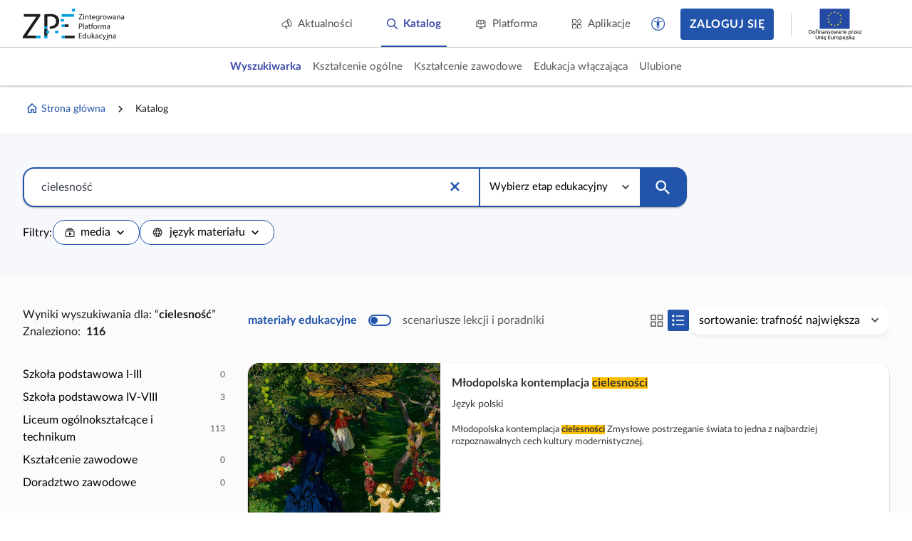

--- FILE ---
content_type: text/html; charset=UTF-8
request_url: https://zpe.gov.pl/szukaj?query=cielesno%C5%9B%C4%87
body_size: 660
content:
<!DOCTYPE html>
<html lang="pl" data-wcag-font-size="100">
<head>
    <meta charset="utf-8">
    <meta http-equiv="X-UA-Compatible" content="IE=edge">
    <meta name="viewport" content="width=device-width, initial-scale=1, user-scalable=yes, maximum-scale=5">
    <link rel="shortcut icon" type="image/x-icon" href="https://static.zpe.gov.pl/portal/assets/3159/img/favicon.ico"/>
    <title>
        Zintegrowana Platforma Edukacyjna
    </title>

    <script type="text/javascript" src="/config.js"></script>

    <script type="text/javascript" src="https://static.zpe.gov.pl/portal/assets/3159/c/mathjax/es5/tex-mml-chtml.js"></script><link rel="stylesheet" href="https://static.zpe.gov.pl/portal/assets/3159/c/main.css"><link rel="stylesheet" href="https://static.zpe.gov.pl/portal/assets/3159/c/style.css">
        <!-- Global site tag (gtag.js) - Google Analytics -->
    <script async src="https://www.googletagmanager.com/gtag/js?id=UA-135367972-1"></script>
    <script>
        window.dataLayer = window.dataLayer || [];
        function gtag() {
            dataLayer.push(arguments);
        }
        gtag('js', new Date());
        gtag('config', 'UA-135367972-1');
    </script>
    </head>


<body class="no-transition
                ">

<div id="app" class=""></div>

<script type="text/javascript" src="https://static.zpe.gov.pl/portal/assets/3159/c/main.js"></script>
</body>
</html>
